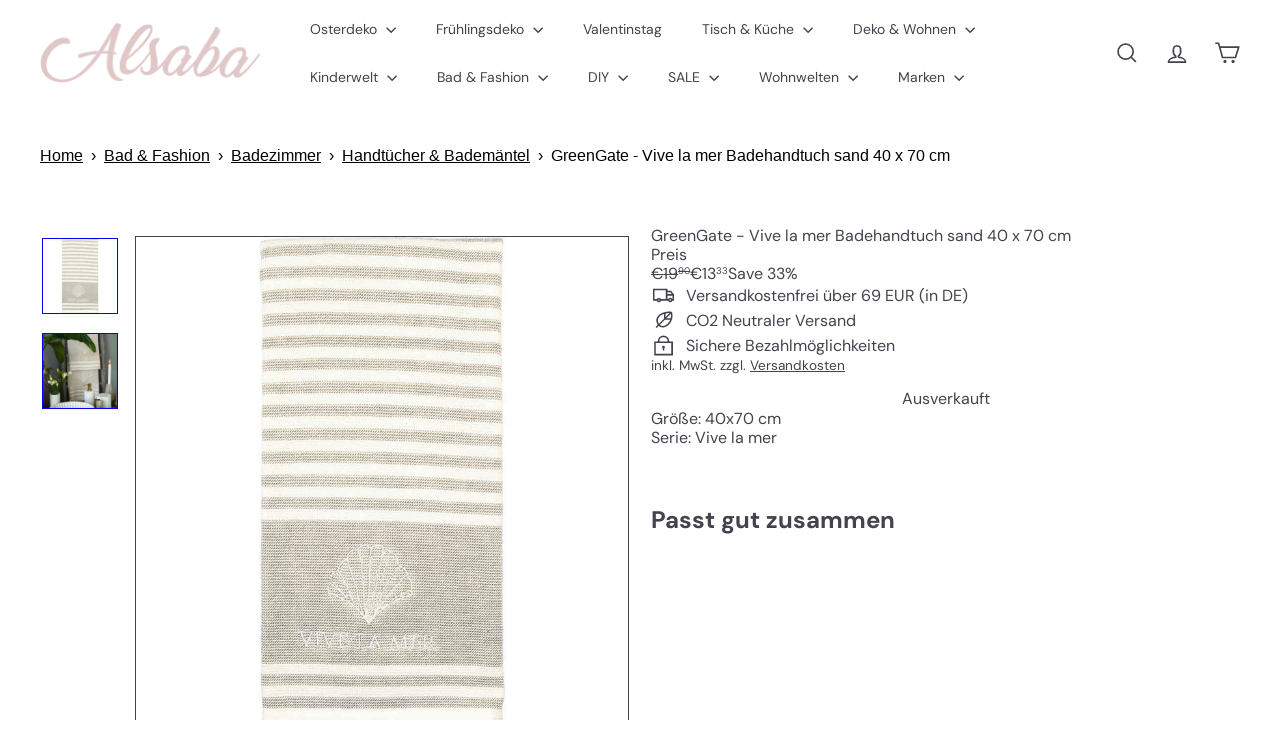

--- FILE ---
content_type: text/html; charset=utf-8
request_url: https://alsaba.de/apps/reviews/products?url=https:/alsaba.de/collections/contemporary-collection/products/greengate-vive-la-mer-badehandtuch-sand-40-x-70-cm
body_size: 1100
content:
 [ { "@context": "http://schema.org",  "@type": "Product",  "@id": "https://alsaba.de/products/greengate-vive-la-mer-badehandtuch-sand-40-x-70-cm#product_sp_schemaplus", "mainEntityOfPage": { "@type": "WebPage", "@id": "https://alsaba.de/products/greengate-vive-la-mer-badehandtuch-sand-40-x-70-cm#webpage_sp_schemaplus", "sdDatePublished": "2026-01-18T10:36+0100", "sdPublisher": { "@context": "http://schema.org", "@type": "Organization", "@id": "https://schemaplus.io", "name": "SchemaPlus App" } }, "additionalProperty": [    { "@type": "PropertyValue", "name" : "Tags", "value": [  "Category_Shop\/Bad \u0026 Fashion\/Badezimmer\/Handtücher \u0026 Bademäntel",  "GreenGate Black",  "Lager",  "Vive la mer"  ] }   ,{"@type": "PropertyValue", "name" : "Title", "value": [  "Default Title"  ] }   ],   "aggregateRating": { "@type": "AggregateRating", "description": "Loox Reviews", "bestRating": "5", "worstRating": "1", "reviewCount": "63", "ratingValue": "4.9" },    "brand": { "@type": "Brand", "name": "GreenGate",  "url": "https://alsaba.de/collections/vendors?q=GreenGate"  },  "category":"Handtuch", "color": "", "depth":"", "height":"", "itemCondition":"http://schema.org/NewCondition", "logo":"", "manufacturer":"", "material": "", "model":"",  "offers": { "@type": "Offer", "@id": "8922945847619",   "availability": "http://schema.org/OutOfStock",    "inventoryLevel": { "@type": "QuantitativeValue", "value": "0" },    "price" : 13.33, "priceSpecification": [ { "@type": "UnitPriceSpecification", "price": 13.33, "priceCurrency": "EUR" }  ],      "priceCurrency": "EUR", "description": "EUR-1333-€13,33-€13,33 EUR-13,33", "priceValidUntil": "2030-12-21",    "shippingDetails": [  { "@type": "OfferShippingDetails", "shippingRate": { "@type": "MonetaryAmount",    "currency": "EUR" }, "shippingDestination": { "@type": "DefinedRegion", "addressCountry": [  ] }, "deliveryTime": { "@type": "ShippingDeliveryTime", "handlingTime": { "@type": "QuantitativeValue", "minValue": "", "maxValue": "", "unitCode": "DAY" }, "transitTime": { "@type": "QuantitativeValue", "minValue": "", "maxValue": "", "unitCode": "DAY" } }  }  ],   "seller": { "@type": "Organization", "name": "Alsaba", "@id": "https://alsaba.de#organization_sp_schemaplus" } },     "productID":"8922945847619",  "productionDate":"", "purchaseDate":"", "releaseDate":"",  "review": "",   "sku": "COTBTA70WVIM5906",   "gtin13": "5707463497730", "mpn": "",  "weight": { "@type": "QuantitativeValue", "unitCode": "LBR", "value": "0.0" }, "width":"",    "description": "\nEntdecke skandinavischen Chic in deinem Badezimmer! Das \"GreenGate - Vive la mer Badehandtuch\" im trendigen Sandton ist mehr als nur ein Handtuch. Es ist ein Statement von Stil und Komfort.\n\n\nMaterial: 100% weiche Baumwolle\n\nGröße: Perfekte 40 x 70 cm\n\nFarbe: Beruhigendes Sand\n\nStil: Skandinavischer Flair\n\nDu liebst Qualität? Dieses Handtuch ist OEKO-Tex-zertifiziert. Keine Sorgen um schädliche Substanzen!\nWarum dieses Handtuch wählen?\n\n\nLuxuriöses Gefühl: Spüre die weiche Baumwolle auf deiner Haut.\n\nStil trifft Funktion: Nicht nur praktisch, sondern auch ein Hingucker.\n\nNachhaltig \u0026amp; Langlebig: Ein Kauf, der lange Freude bereitet.\n\nReal-Life Tipp: Viele unserer Kunden kombinieren dieses Handtuch mit anderen maritimen Accessoires im Badezimmer. Es ergänzt perfekt den Look eines französischen Landhauses oder einer Strandvilla!\nFazit:\nEin GreenGate Handtuch ist nicht nur ein Handtuch. Es ist ein Erlebnis. Ein Erlebnis von Komfort, Stil und nachhaltiger Qualität. Hol dir dein Stück skandinavischen Luxus nach Hause!",  "image": [      "https:\/\/alsaba.de\/cdn\/shop\/files\/GreenGate-Vive-la-mer-Badehandtuch-sand-40-x-70-cm.jpg?v=1702491542\u0026width=600"    ,"https:\/\/alsaba.de\/cdn\/shop\/files\/GreenGate-Vive-la-mer-Badehandtuch-image_fb675be2-9295-4683-84ba-14838207152c.jpg?v=1704802402\u0026width=600"      ,"https:\/\/alsaba.de\/cdn\/shop\/files\/GreenGate-Vive-la-mer-Badehandtuch-sand-40-x-70-cm.jpg?v=1702491542\u0026width=600"    ], "name": "GreenGate - Vive la mer Badehandtuch sand 40 x 70 cm", "url": "https://alsaba.de/products/greengate-vive-la-mer-badehandtuch-sand-40-x-70-cm" }      ,{ "@context": "http://schema.org", "@type": "BreadcrumbList", "name": "Alsaba Breadcrumbs Schema by SchemaPlus", "itemListElement": [  { "@type": "ListItem", "position": 1, "item": { "@id": "https://alsaba.de/collections", "name": "Products" } }, { "@type": "ListItem", "position": 2, "item": { "@id": "https://alsaba.de/collections/bad-fashion", "name": "Bad \u0026 Fashion" } },  { "@type": "ListItem", "position": 3, "item": { "@id": "https://alsaba.de/products/greengate-vive-la-mer-badehandtuch-sand-40-x-70-cm#breadcrumb_sp_schemaplus", "name": "GreenGate - Vive la mer Badehandtuch sand 40 x 70 cm" } } ] }  ]